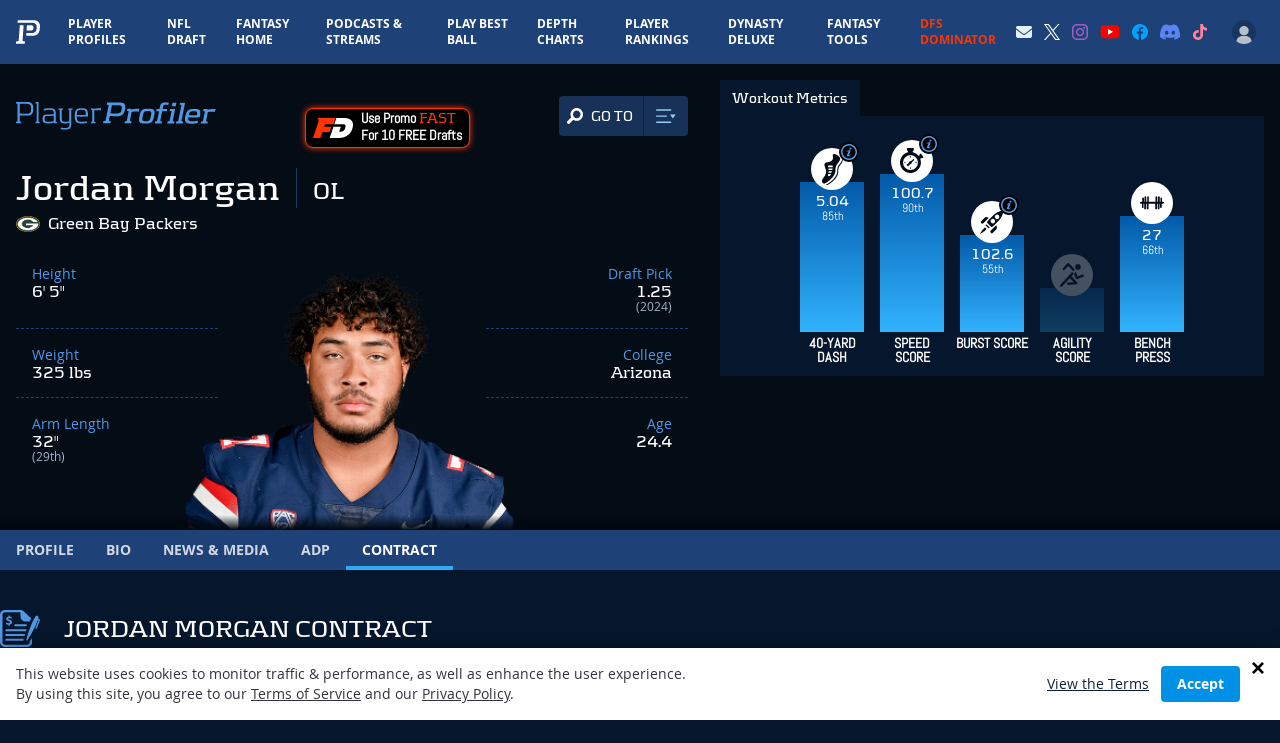

--- FILE ---
content_type: text/html; charset=utf-8
request_url: https://www.google.com/recaptcha/api2/aframe
body_size: 183
content:
<!DOCTYPE HTML><html><head><meta http-equiv="content-type" content="text/html; charset=UTF-8"></head><body><script nonce="UI-LzLIWWuOUWprihV_wew">/** Anti-fraud and anti-abuse applications only. See google.com/recaptcha */ try{var clients={'sodar':'https://pagead2.googlesyndication.com/pagead/sodar?'};window.addEventListener("message",function(a){try{if(a.source===window.parent){var b=JSON.parse(a.data);var c=clients[b['id']];if(c){var d=document.createElement('img');d.src=c+b['params']+'&rc='+(localStorage.getItem("rc::a")?sessionStorage.getItem("rc::b"):"");window.document.body.appendChild(d);sessionStorage.setItem("rc::e",parseInt(sessionStorage.getItem("rc::e")||0)+1);localStorage.setItem("rc::h",'1768958338521');}}}catch(b){}});window.parent.postMessage("_grecaptcha_ready", "*");}catch(b){}</script></body></html>

--- FILE ---
content_type: text/css
request_url: https://www.playerprofiler.com/wp-content/themes/player-profiler/webpack/dist/pages/Player/Contract/index.css?1768318836&ver=104c9af8d70c4a2366b0145ce1eea0b9
body_size: -306
content:
.player-page-salary-cap-bar{background-color:#253c5f;height:100%}.player-page-salary-cap-bar>div{background-color:#00a1ff;height:100%;position:relative;transition:width .25s ease;width:0}.player-page-salary-cap-bar>div .label{left:100%;margin-left:.5rem;position:absolute;top:3px}#playerPageContractGrid{max-width:430px;position:relative}@media screen and (min-width:640px){#playerPageContractGrid{max-width:100%}}#playerPageContractGrid>.grid-item{background:linear-gradient(180deg,#112747,transparent)}


--- FILE ---
content_type: application/javascript; charset=utf-8
request_url: https://fundingchoicesmessages.google.com/f/AGSKWxXzUfm8W7rs4AHuX962-yfMd0UVZK_hk6SC7RskZPjhAYpro5R6s0Mr_WyS53xa5L2tY7NwO3GXvOeIpm6rGzTm7jZuVYT6qCOHk2wFfFYsQHuEfI7RSFzX1NI1pwXHeFQQLJVKQiOYbrhqO5RaaZzy5LOlcpZih9enOa402vhsoSkDaLdSoTNYXUJH/_/poll-ad-/ad-maven-/728x15._sidebar_ad/-600x70.
body_size: -1290
content:
window['deaca4f4-2ab7-43b5-8d6e-dd18279c632e'] = true;